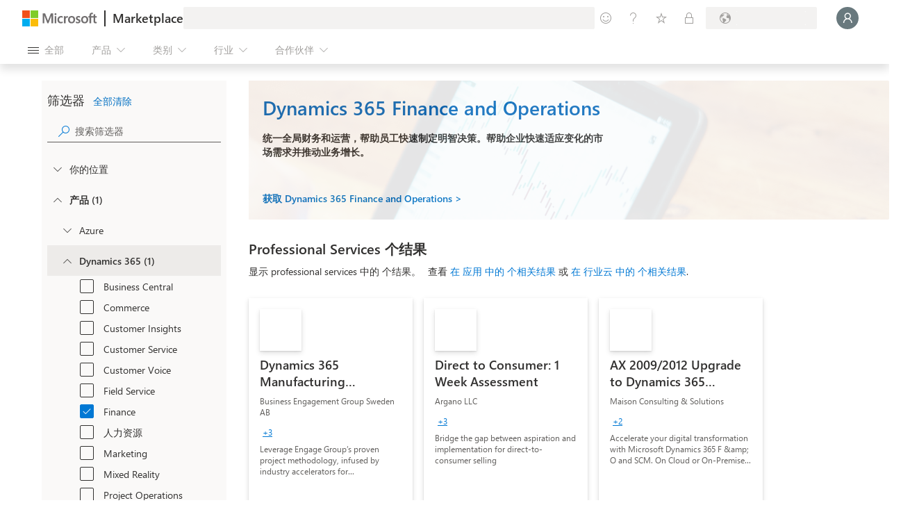

--- FILE ---
content_type: image/svg+xml
request_url: https://marketplace.microsoft.com/staticstorage/20260112.1/assets/dynamics-365-customer-insights_1974c29975c6fd5b.svg
body_size: 1139
content:
<svg width="256" height="256" viewBox="0 0 256 256" fill="none" xmlns="http://www.w3.org/2000/svg">
<mask id="mask0" mask-type="alpha" maskUnits="userSpaceOnUse" x="0" y="0" width="256" height="256">
<path fill-rule="evenodd" clip-rule="evenodd" d="M128 249.35C117.282 253.64 105.583 256 93.3333 256C41.7868 256 0 214.213 0 162.667C0 133.319 13.5449 107.136 34.7242 90.026C36.466 40.0112 77.5604 0 128 0C178.44 0 219.534 40.0111 221.276 90.026C242.455 107.136 256 133.319 256 162.667C256 214.213 214.213 256 162.667 256C150.417 256 138.718 253.64 128 249.35Z" fill="white"/>
</mask>
<g mask="url(#mask0)">
<path fill-rule="evenodd" clip-rule="evenodd" d="M128 75.9835C162.381 89.7458 186.667 123.37 186.667 162.667C186.667 163.774 186.647 164.876 186.609 165.974C170.588 178.916 150.199 186.667 127.999 186.667C105.8 186.667 85.4112 178.917 69.3905 165.974C69.3523 164.877 69.333 163.774 69.333 162.667C69.333 123.37 93.6187 89.7457 128 75.9835Z" fill="url(#paint0_linear)"/>
<g filter="url(#filter0_dd)">
<path fill-rule="evenodd" clip-rule="evenodd" d="M221.276 90.0256C205.255 77.0834 184.866 69.3333 162.667 69.3333C111.121 69.3333 69.334 111.12 69.334 162.667C69.334 163.774 69.3533 164.876 69.3915 165.974C48.212 148.865 34.667 122.681 34.667 93.3333C34.667 41.7868 76.4538 0 128 0C178.44 0 219.534 40.0109 221.276 90.0256Z" fill="url(#paint1_linear)"/>
</g>
<g filter="url(#filter1_dd)">
<path fill-rule="evenodd" clip-rule="evenodd" d="M186.609 165.974C170.588 178.917 150.199 186.667 128 186.667C76.4538 186.667 34.667 144.88 34.667 93.3334C34.667 92.2262 34.6863 91.1235 34.7245 90.0256C13.545 107.135 0 133.319 0 162.667C0 214.213 41.7868 256 93.3333 256C143.773 256 184.867 215.989 186.609 165.974Z" fill="url(#paint2_linear)"/>
</g>
<g filter="url(#filter2_dd)">
<path fill-rule="evenodd" clip-rule="evenodd" d="M128 249.35C162.381 235.588 186.667 201.963 186.667 162.667C186.667 123.37 162.381 89.7456 128 75.9834C138.717 71.6932 150.416 69.3333 162.666 69.3333C214.213 69.3333 256 111.12 256 162.667C256 214.213 214.213 256 162.666 256C150.416 256 138.717 253.64 128 249.35Z" fill="url(#paint3_linear)"/>
</g>
<g style="mix-blend-mode:soft-light">
<rect width="256" height="256" fill="url(#paint4_linear)"/>
</g>
</g>
<defs>
<filter id="filter0_dd" x="13.3337" y="-16" width="229.276" height="208.641" filterUnits="userSpaceOnUse" color-interpolation-filters="sRGB">
<feFlood flood-opacity="0" result="BackgroundImageFix"/>
<feColorMatrix in="SourceAlpha" type="matrix" values="0 0 0 0 0 0 0 0 0 0 0 0 0 0 0 0 0 0 127 0"/>
<feOffset dy="1.01333"/>
<feGaussianBlur stdDeviation="1.01333"/>
<feColorMatrix type="matrix" values="0 0 0 0 0 0 0 0 0 0 0 0 0 0 0 0 0 0 0.24 0"/>
<feBlend mode="normal" in2="BackgroundImageFix" result="effect1_dropShadow"/>
<feColorMatrix in="SourceAlpha" type="matrix" values="0 0 0 0 0 0 0 0 0 0 0 0 0 0 0 0 0 0 127 0"/>
<feOffset dy="5.33333"/>
<feGaussianBlur stdDeviation="10.6667"/>
<feColorMatrix type="matrix" values="0 0 0 0 0 0 0 0 0 0 0 0 0 0 0 0 0 0 0.32 0"/>
<feBlend mode="normal" in2="effect1_dropShadow" result="effect2_dropShadow"/>
<feBlend mode="normal" in="SourceGraphic" in2="effect2_dropShadow" result="shape"/>
</filter>
<filter id="filter1_dd" x="-21.3333" y="74.0256" width="229.276" height="208.641" filterUnits="userSpaceOnUse" color-interpolation-filters="sRGB">
<feFlood flood-opacity="0" result="BackgroundImageFix"/>
<feColorMatrix in="SourceAlpha" type="matrix" values="0 0 0 0 0 0 0 0 0 0 0 0 0 0 0 0 0 0 127 0"/>
<feOffset dy="1.01333"/>
<feGaussianBlur stdDeviation="1.01333"/>
<feColorMatrix type="matrix" values="0 0 0 0 0 0 0 0 0 0 0 0 0 0 0 0 0 0 0.24 0"/>
<feBlend mode="normal" in2="BackgroundImageFix" result="effect1_dropShadow"/>
<feColorMatrix in="SourceAlpha" type="matrix" values="0 0 0 0 0 0 0 0 0 0 0 0 0 0 0 0 0 0 127 0"/>
<feOffset dy="5.33333"/>
<feGaussianBlur stdDeviation="10.6667"/>
<feColorMatrix type="matrix" values="0 0 0 0 0 0 0 0 0 0 0 0 0 0 0 0 0 0 0.32 0"/>
<feBlend mode="normal" in2="effect1_dropShadow" result="effect2_dropShadow"/>
<feBlend mode="normal" in="SourceGraphic" in2="effect2_dropShadow" result="shape"/>
</filter>
<filter id="filter2_dd" x="106.666" y="53.3333" width="170.667" height="229.333" filterUnits="userSpaceOnUse" color-interpolation-filters="sRGB">
<feFlood flood-opacity="0" result="BackgroundImageFix"/>
<feColorMatrix in="SourceAlpha" type="matrix" values="0 0 0 0 0 0 0 0 0 0 0 0 0 0 0 0 0 0 127 0"/>
<feOffset dy="1.01333"/>
<feGaussianBlur stdDeviation="1.01333"/>
<feColorMatrix type="matrix" values="0 0 0 0 0 0 0 0 0 0 0 0 0 0 0 0 0 0 0.24 0"/>
<feBlend mode="normal" in2="BackgroundImageFix" result="effect1_dropShadow"/>
<feColorMatrix in="SourceAlpha" type="matrix" values="0 0 0 0 0 0 0 0 0 0 0 0 0 0 0 0 0 0 127 0"/>
<feOffset dy="5.33333"/>
<feGaussianBlur stdDeviation="10.6667"/>
<feColorMatrix type="matrix" values="0 0 0 0 0 0 0 0 0 0 0 0 0 0 0 0 0 0 0.32 0"/>
<feBlend mode="normal" in2="effect1_dropShadow" result="effect2_dropShadow"/>
<feBlend mode="normal" in="SourceGraphic" in2="effect2_dropShadow" result="shape"/>
</filter>
<linearGradient id="paint0_linear" x1="69.333" y1="75.9835" x2="183.787" y2="189.568" gradientUnits="userSpaceOnUse">
<stop stop-color="#2064AE"/>
<stop offset="1" stop-color="#27518A"/>
</linearGradient>
<linearGradient id="paint1_linear" x1="66.5029" y1="14.7546" x2="132.396" y2="172.355" gradientUnits="userSpaceOnUse">
<stop stop-color="#7CECFF"/>
<stop offset="1" stop-color="#50E6FF"/>
</linearGradient>
<linearGradient id="paint2_linear" x1="82.6667" y1="145.333" x2="235.108" y2="292.787" gradientUnits="userSpaceOnUse">
<stop stop-color="#40C4F5"/>
<stop offset="1" stop-color="#0095E6"/>
</linearGradient>
<linearGradient id="paint3_linear" x1="121.333" y1="69.3333" x2="214.666" y2="234.666" gradientUnits="userSpaceOnUse">
<stop stop-color="#0095E6"/>
<stop offset="1" stop-color="#0078D4"/>
</linearGradient>
<linearGradient id="paint4_linear" x1="70.7182" y1="-1.54339e-06" x2="219.934" y2="258.122" gradientUnits="userSpaceOnUse">
<stop stop-color="white" stop-opacity="0.8"/>
<stop offset="0.989824" stop-opacity="0.8"/>
</linearGradient>
</defs>
</svg>
